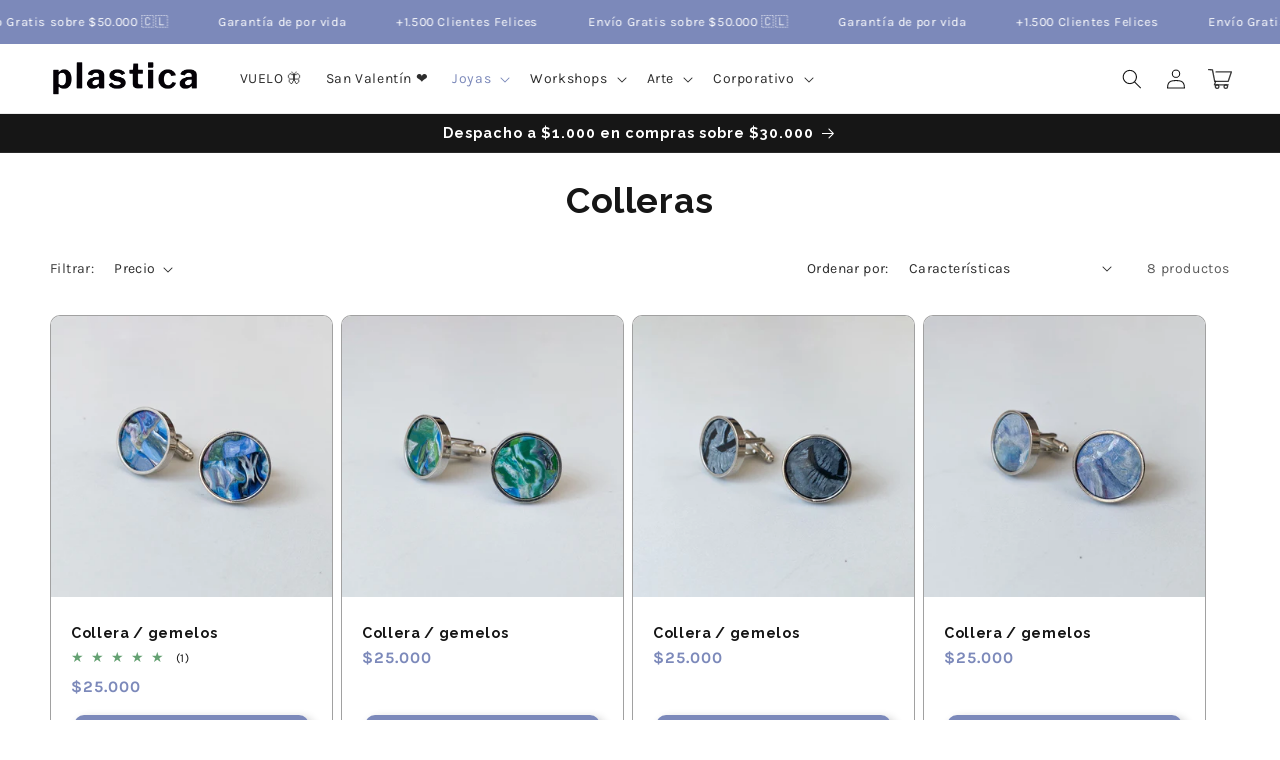

--- FILE ---
content_type: text/json
request_url: https://conf.config-security.com/model
body_size: 88
content:
{"title":"recommendation AI model (keras)","structure":"release_id=0x4a:31:7f:51:4d:4b:55:26:5b:7f:7b:62:2d:64:41:36:5a:71:3c:29:6f:39:3b:4a:2e:37:7d:71:6f;keras;sh7ap4zby8hz92962wvcmz49pj59ovjaz397tgwxbavolzsrbupls69rffmql79d1rdjgjjs","weights":"../weights/4a317f51.h5","biases":"../biases/4a317f51.h5"}